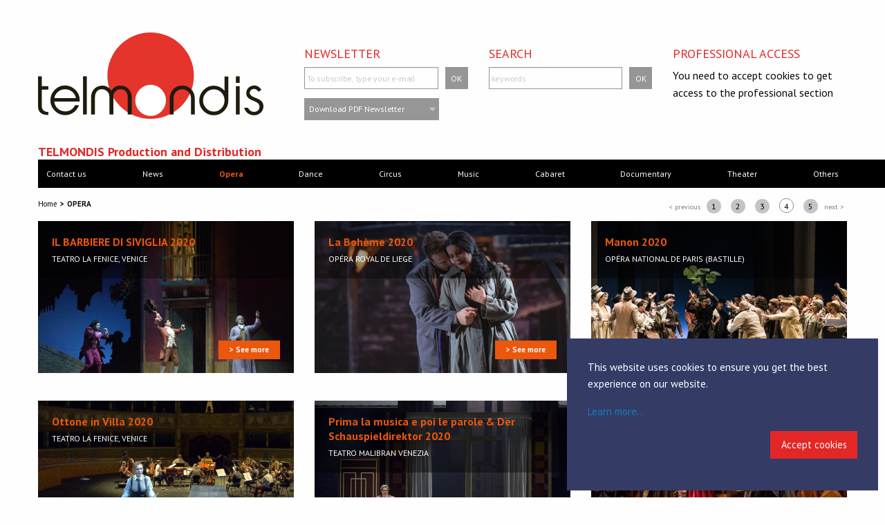

--- FILE ---
content_type: text/html; charset=UTF-8
request_url: https://www.telmondis.com/opera_4.htm
body_size: 2515
content:
<!doctype html>
<html class="no-js" lang="en">
  <head>
    <meta charset="utf-8" />
    <meta http-equiv="x-ua-compatible" content="ie=edge">
    <meta name="viewport" content="width=device-width, initial-scale=1.0">
    <title>TELMONDIS - audiovisual producer of live events</title>
    <link rel="stylesheet" href="/assets/css/app.css">
      </head>
<body>

<header>
    <div class="grid-container">
        
        <div class="grid-x">
            <a href="/" id="logo">
                <img src="/assets/img/telmondis_logo.svg" alt="telmondis" id="main_logo" />
                <div id="tagline">TELMONDIS Production and Distribution</div>
            </a>
            <button class="burger hide-for-large" onclick="jQuery(this).toggleClass('active');jQuery('.main_nav').toggleClass('active');"></button>
            <div class="grid-x grid-padding-x pack-head">
                <div class="cell large-4 show-for-large">
                    <h4 onclick="jQuery(this).toggleClass('active');">Newsletter</h4>
                    <div>
                        <form method="post" action="/newsletter.htm">
                            <div class="flex">
                                <input type="email" name="email" placeholder="To subscribe, type your e-mail" />
                                <input type="submit" value="OK" />
                            </div>
                        </form>
                        <div class="show_extra">
                            Download PDF Newsletter
                            <svg width="11" height="6" viewBox="0 0 11 6" fill="none" xmlns="http://www.w3.org/2000/svg">
                                <path d="M5.5 6L0.736861 0.75L10.2631 0.749999L5.5 6Z" fill="#C4C4C4"/>
                            </svg>
                            <ul>
                            	                                <li><a href="/pdf_newsletter/25.pdf" target="_blank">Newsletter Telmondis 2019</a></li>
                                                                <li><a href="/pdf_newsletter/23.pdf" target="_blank">Newsletter Paris Opera 12/14</a></li>
                                                                <li><a href="/pdf_newsletter/22.pdf" target="_blank">Flyer Paris Opera 15/16</a></li>
                                                                <li><a href="/pdf_newsletter/20.pdf" target="_blank">Newsletter Telmondis 2015</a></li>
                                                                <li><a href="/pdf_newsletter/19.pdf" target="_blank">Newsletter Telmondis 15/16</a></li>
                                                                <li><a href="/pdf_newsletter/16.pdf" target="_blank">Opening Gala Mariinsky II</a></li>
                                                                <li><a href="/pdf_newsletter/15.pdf" target="_blank">MIDEM 2013 - Telmondis</a></li>
                                                                <li><a href="/pdf_newsletter/13.pdf" target="_blank">Newsletter Telmondis Octobre 2012</a></li>
                                                                <li><a href="/pdf_newsletter/12.pdf" target="_blank">Newsletter Telmondis Avril 2012</a></li>
                                                            </ul>
                        </div>
                    </div>
                </div>
                <div class="cell large-4">
                    <h4 onclick="jQuery(this).toggleClass('active');">Search</h4>
                    <div>
                        <form method="post" action="/search.htm">
                            <div class="flex">
                                <input type="text" placeholder="keywords" name="keyword" />
                                <input type="submit" value="OK" />
                            </div>
                        </form>
                        <!--
                        <div class="show_extra plus">
                            Advanced search
                        </div>
                        -->
                    </div>
                </div>
                <div class="cell large-4">
                    <h4 onclick="jQuery(this).toggleClass('active');">Professional access</h4>
                    <div>
                    							<p>You need to accept cookies to get access to the professional section</p>
						                    </div>
                </div>
            </div>
            <nav class="main_nav">
                <ul>
                	<li><a href="/contact.htm" class="o_general"">Contact us</a></li>
                    <li><a href="/news.htm" class="o_general">News</a></li>
                    <li><a href="/opera.htm" class="o_opera active"">Opera</a></li>
                    <li><a href="/dance.htm" class="o_dance"">Dance</a></li>
                    <li><a href="/circus.htm" class="o_circus"">Circus</a></li>
					<li><a href="/music.htm" class="o_music"">Music</a></li>
                    <li><a href="/cabaret.htm" class="o_cabaret"">Cabaret</a></li>
                    <li><a href="/documentary.htm" class="o_documentary"">Documentary</a></li>
                    <li><a href="/theater.htm" class="o_theater"">Theater</a></li>
                    <li><a href="/others.htm" class="o_others"">Others</a></li>
                </ul>
            </nav>
            <nav class="breadcrumbs">
                <ul>
                    <li><a href="/">Home</a></li>
                    <li>Opera</li>                    
                </ul>
            </nav>
        </div> 
    </div>
</header>

<div class="grid-container category-content">
	<div class="grid-x grid-padding-x programmes">
  
    <div class="cell small-12 medium-6 large-4">
      <div class="programme opera" style="background-image:url(/_cache_img/1__3320.jpg);">
        <div class="infos">
          <h2>IL BARBIERE DI SIVIGLIA 2020</h2>
          <h3>Teatro La Fenice, Venice</h3>
        </div>
        <a href="/opera/869__IL-BARBIERE-DI-SIVIGLIA-2020.htm" class="button">&gt; See more</a>
      </div>
    </div>
      
    <div class="cell small-12 medium-6 large-4">
      <div class="programme opera" style="background-image:url(/_cache_img/1__2845.jpg);">
        <div class="infos">
          <h2>La Bohème 2020</h2>
          <h3>Opéra Royal de Liege </h3>
        </div>
        <a href="/opera/726__La-Boheme-2020.htm" class="button">&gt; See more</a>
      </div>
    </div>
      
    <div class="cell small-12 medium-6 large-4">
      <div class="programme opera" style="background-image:url(/_cache_img/1__2785.jpg);">
        <div class="infos">
          <h2>Manon 2020</h2>
          <h3>Opéra national de Paris (Bastille)</h3>
        </div>
        <a href="/opera/700__Manon-2020.htm" class="button">&gt; See more</a>
      </div>
    </div>
      
    <div class="cell small-12 medium-6 large-4">
      <div class="programme opera" style="background-image:url(/_cache_img/1__3298.jpg);">
        <div class="infos">
          <h2>Ottone in Villa 2020</h2>
          <h3>Teatro La Fenice, Venice</h3>
        </div>
        <a href="/opera/864__Ottone-in-Villa-2020.htm" class="button">&gt; See more</a>
      </div>
    </div>
      
    <div class="cell small-12 medium-6 large-4">
      <div class="programme opera" style="background-image:url(/_cache_img/1__3312.jpg);">
        <div class="infos">
          <h2>Prima la musica e poi le parole & Der Schauspieldirektor 2020</h2>
          <h3>TEATRO MALIBRAN Venezia </h3>
        </div>
        <a href="/opera/867__Prima-la-musica-e-poi-le-parole-Der-Schauspieldirektor-2020.htm" class="button">&gt; See more</a>
      </div>
    </div>
      
    <div class="cell small-12 medium-6 large-4">
      <div class="programme opera" style="background-image:url(/_cache_img/1__2814.jpg);">
        <div class="infos">
          <h2>Aida 2019 </h2>
          <h3>Opéra Royal de Liege </h3>
        </div>
        <a href="/opera/720__Aida-2019.htm" class="button">&gt; See more</a>
      </div>
    </div>
      
    <div class="cell small-12 medium-6 large-4">
      <div class="programme opera" style="background-image:url(/_cache_img/1__2728.jpg);">
        <div class="infos">
          <h2>Barbe Bleue 2019</h2>
          <h3>OPERA DE LYON</h3>
        </div>
        <a href="/opera/672__Barbe-Bleue-2019.htm" class="button">&gt; See more</a>
      </div>
    </div>
      
    <div class="cell small-12 medium-6 large-4">
      <div class="programme opera" style="background-image:url(/_cache_img/1__2695.jpg);">
        <div class="infos">
          <h2>Don Giovanni 2019</h2>
          <h3>Opéra national de Paris </h3>
        </div>
        <a href="/opera/671__Don-Giovanni-2019.htm" class="button">&gt; See more</a>
      </div>
    </div>
      
    <div class="cell small-12 medium-6 large-4">
      <div class="programme opera" style="background-image:url(/_cache_img/1__2715.jpg);">
        <div class="infos">
          <h2>I Puratini 2019</h2>
          <h3>Opéra Royal de Liege </h3>
        </div>
        <a href="/opera/682__I-Puratini-2019.htm" class="button">&gt; See more</a>
      </div>
    </div>
      
    <div class="cell small-12 medium-6 large-4">
      <div class="programme opera" style="background-image:url(/_cache_img/1__2719.jpg);">
        <div class="infos">
          <h2>La Clemenza Di Tito 2019</h2>
          <h3>Opéra Royal de Liege </h3>
        </div>
        <a href="/opera/685__La-Clemenza-Di-Tito-2019.htm" class="button">&gt; See more</a>
      </div>
    </div>
      
    <div class="cell small-12 medium-6 large-4">
      <div class="programme opera" style="background-image:url(/_cache_img/1__2694.jpg);">
        <div class="infos">
          <h2>La Traviata 2019</h2>
          <h3>Opéra national de Paris </h3>
        </div>
        <a href="/opera/669__La-Traviata-2019.htm" class="button">&gt; See more</a>
      </div>
    </div>
      
    <div class="cell small-12 medium-6 large-4">
      <div class="programme opera" style="background-image:url(/_cache_img/1__2679.jpg);">
        <div class="infos">
          <h2>Lady Macbeth de Mzensk 2019</h2>
          <h3>Opéra national de Paris </h3>
        </div>
        <a href="/opera/659__Lady-Macbeth-de-Mzensk-2019.htm" class="button">&gt; See more</a>
      </div>
    </div>
      </div>
  <div class="pages">
  	<a href="/opera_3.htm">&lt; previous</a>  		<a href="/opera.htm" class="page">1</a>	
  		  		<a href="/opera_2.htm" class="page">2</a>	
  		  		<a href="/opera_3.htm" class="page">3</a>	
  		  		<a href="/opera_4.htm" class="page active">4</a>	
  		  		<a href="/opera_5.htm" class="page">5</a>	
  		      <a href="/opera_5.htm"">next &gt;</a>
          </div>
</div>
<footer>
    <div class="grid-container grid-x">
        <div class="cell large-4 hide-for-large newsletter">
            <h4>Newsletter</h4>
            <div>
                <form method="post">
                    <div class="flex">
                        <input type="email" name="email" placeholder="To subscribe, type your e-mail" />
                        <input type="submit" value="OK" />
                    </div>
                </form>
                <div class="show_extra">
                    Download PDF Newsletter
                    <svg width="11" height="6" viewBox="0 0 11 6" fill="none" xmlns="http://www.w3.org/2000/svg">
                        <path d="M5.5 6L0.736861 0.75L10.2631 0.749999L5.5 6Z" fill="#C4C4C4"/>
                    </svg>
                    <ul>
												<li><a href="/pdf_newsletter/25.pdf" target="_blank">Newsletter Telmondis 2019</a></li>
												<li><a href="/pdf_newsletter/23.pdf" target="_blank">Newsletter Paris Opera 12/14</a></li>
												<li><a href="/pdf_newsletter/22.pdf" target="_blank">Flyer Paris Opera 15/16</a></li>
												<li><a href="/pdf_newsletter/20.pdf" target="_blank">Newsletter Telmondis 2015</a></li>
												<li><a href="/pdf_newsletter/19.pdf" target="_blank">Newsletter Telmondis 15/16</a></li>
												<li><a href="/pdf_newsletter/16.pdf" target="_blank">Opening Gala Mariinsky II</a></li>
												<li><a href="/pdf_newsletter/15.pdf" target="_blank">MIDEM 2013 - Telmondis</a></li>
												<li><a href="/pdf_newsletter/13.pdf" target="_blank">Newsletter Telmondis Octobre 2012</a></li>
												<li><a href="/pdf_newsletter/12.pdf" target="_blank">Newsletter Telmondis Avril 2012</a></li>
											</ul>
                </div>
            </div>
        </div>
    </div>
    <nav id="social" class="grid-container grid-x">
        <h4>Find us on</h4><a href="https://twitter.com/hashtag/Telmondis" target="_blank"><img src="/assets/img/twitter.svg" alt="twitter" /></a><a href="http://www.facebook.com/telmondis.prod/" target="_blank"><img src="/assets/img/facebook.svg" alt="facebook" /></a>
    </nav>
    <nav id="footer_menu">
        <ul class="grid-container grid-x grid-padding-x">
            <li class="cell"><a href="/ask_private_access.htm">Suscribe</a></li>
            <li class="cell"><a href="/contact.htm">Contact us</a></li>
            <li class="cell"><a href="/privacy_policy.htm">Confidentiality Policy - Personal Data - Cookies Policy</a></li>
            <li class="cell"><a href="/terms_and_conditions.htm">Legal mentions/CGU</a></li>
            <li class="cell">©2026 Telmondis</li>
        </ul>
    </nav>
</footer>
<script src="/assets/js/app.js"></script>
<script type="text/javascript">
</script>
</body>
</html>


--- FILE ---
content_type: image/svg+xml
request_url: https://www.telmondis.com/assets/img/twitter.svg
body_size: 1039
content:
<svg width="26" height="26" viewBox="0 0 26 26" fill="none" xmlns="http://www.w3.org/2000/svg">
<path d="M21.024 6.97098C20.393 7.35398 19.687 7.61898 18.939 7.77298C18.344 7.12998 17.492 6.72998 16.542 6.72998C14.728 6.72998 13.261 8.20898 13.261 10.017C13.261 10.277 13.29 10.529 13.349 10.765C10.616 10.63 8.20099 9.31998 6.58199 7.33598C6.29899 7.81798 6.13399 8.37898 6.13399 8.98498C6.13399 10.128 6.71099 11.13 7.59399 11.712C7.05799 11.702 6.55199 11.554 6.10399 11.306V11.349C6.10399 12.939 7.24099 14.263 8.74299 14.57C8.46599 14.646 8.17799 14.681 7.87099 14.681C7.66499 14.681 7.45899 14.658 7.25899 14.622C7.67699 15.925 8.88999 16.872 10.328 16.907C9.20299 17.78 7.78899 18.302 6.25199 18.302C5.98699 18.302 5.72199 18.29 5.46899 18.262C6.92399 19.192 8.64299 19.735 10.499 19.735C16.537 19.735 19.841 14.733 19.841 10.393C19.841 10.252 19.841 10.116 19.823 9.97398C20.469 9.50798 21.023 8.93198 21.466 8.27198C20.876 8.53098 20.247 8.71298 19.581 8.78998C20.257 8.37898 20.776 7.73598 21.024 6.97098Z" fill="black"/>
</svg>


--- FILE ---
content_type: image/svg+xml
request_url: https://www.telmondis.com/assets/img/telmondis_logo.svg
body_size: 4842
content:
<svg width="326" height="125" viewBox="0 0 326 125" fill="none" xmlns="http://www.w3.org/2000/svg">
<g clip-path="url(#clip0)">
<path d="M225.411 62.5C225.411 97.0176 197.404 125.002 162.858 125.002C128.318 125.002 100.308 97.0176 100.308 62.5C100.308 27.9849 128.318 0 162.858 0C197.404 0 225.411 27.9849 225.411 62.5Z" fill="#E4342C"/>
<path d="M185.017 98.3414C185.017 104.539 182.762 109.893 178.252 114.4C173.739 118.909 168.383 121.063 162.18 120.858C156.179 120.706 151.106 118.44 146.941 114.057C142.784 109.676 140.709 104.46 140.709 98.4178C140.709 92.1193 142.949 86.718 147.435 82.2117C151.92 77.7053 157.265 75.5483 163.468 75.7504C169.466 75.9525 174.558 78.26 178.743 82.6653C182.923 87.073 185.017 92.2968 185.017 98.3414Z" fill="white"/>
<path d="M316.683 95.5065C316.182 95.2994 315.682 95.0948 315.193 94.8951L314.931 94.7891C310.475 92.992 306.269 91.2959 306.269 87.2678C306.269 83.9669 309.508 81.6693 312.417 81.6693C315.262 81.6693 317.443 83.6982 318.591 85.695L323.101 83.3457C321.073 79.394 317.039 76.7636 312.958 76.7636C306.244 76.7636 301.178 81.5485 301.178 87.9013C301.178 94.5721 306.402 96.7538 311.452 98.8665C316.037 100.779 320.367 102.591 320.367 107.527C320.367 111.819 317.1 114.932 312.595 114.932C307.687 114.932 305.336 112.11 303.794 109.08H298.252C298.329 109.521 298.412 109.915 298.509 110.187C300.685 116.229 305.916 119.838 312.511 119.838C320.078 119.838 326.005 114.151 326.005 106.896C326 100.309 321.522 97.5279 316.683 95.5065Z" fill="#1F1B0D"/>
<path d="M14.9152 119.54C4.9742 119.54 0 115.312 0 106.856V63.5132H5.4504V77.7719H14.9152V82.8551H5.4504V105.927C5.4504 111.986 8.60615 115.021 14.9152 115.021V119.54Z" fill="#1F1B0D"/>
<path d="M60.211 100.119H23.4967C23.926 104.233 25.6705 107.623 28.73 110.295C31.7895 112.972 35.3993 114.284 39.5592 114.239C46.0114 114.143 50.6229 111.158 53.3986 105.283H59.2043C57.6721 109.671 55.0937 113.157 51.4618 115.741C47.8273 118.322 43.7883 119.633 39.347 119.68C33.7511 119.776 28.8015 117.735 24.5034 113.554C20.2003 109.378 17.997 104.398 17.9057 98.62C17.765 92.5014 19.9289 87.2431 24.3948 82.823C28.8681 78.4054 34.1335 76.3642 40.2057 76.6946C45.6561 77.0323 50.3885 79.2756 54.4029 83.4295C58.2766 87.5414 60.211 92.1242 60.211 97.1852V100.119ZM54.8322 95.1096C54.0698 91.2836 52.2785 88.1922 49.4533 85.8281C46.6356 83.464 43.2652 82.2634 39.3495 82.2141C35.4264 82.1648 31.9943 83.3358 29.0557 85.7221C26.1146 88.1133 24.2641 91.2367 23.4992 95.1096H54.8322Z" fill="#1F1B0D"/>
<path d="M70.5369 63.4417H65.0865V118.677H70.5369V63.4417Z" fill="#1F1B0D"/>
<path d="M135.503 118.679H129.835V93.6033C129.835 90.4553 128.929 87.7534 127.113 85.5101C125.295 83.2668 122.907 82.1451 119.941 82.1451C116.931 82.1451 114.338 83.1213 112.159 85.0812C109.985 87.041 108.897 89.4692 108.897 92.3855V118.679H103.163V92.3855C103.163 89.4692 102.072 87.041 99.8985 85.0812C97.7248 83.1213 95.134 82.1451 92.1214 82.1451C89.1532 82.1451 86.787 83.252 85.0228 85.478C83.2537 87.6967 82.3679 90.4084 82.3679 93.6058V118.682H76.7053V94.2517C76.7053 89.1438 78.1611 85.0368 81.075 81.9306C83.8039 79.0168 87.389 77.3651 91.8327 76.9855C97.7593 76.5097 102.492 79.0414 106.03 84.5832C109.566 79.0414 114.298 76.5097 120.227 76.9855C124.673 77.3651 128.283 79.0168 131.054 81.9306C134.017 85.0368 135.503 89.1438 135.503 94.2517V118.679Z" fill="#1F1B0D"/>
<path d="M226.659 118.679H221.214V94.8187C221.214 91.3822 219.95 88.4215 217.426 85.9366C214.9 83.4566 211.956 82.2141 208.596 82.2141C205.176 82.2141 202.208 83.4566 199.686 85.9366C197.164 88.4215 195.901 91.3822 195.901 94.8187V118.679H190.451V95.3955C190.451 90.0929 192.168 85.6876 195.617 82.1772C199.057 78.6692 203.382 76.914 208.598 76.914C213.76 76.914 218.063 78.6692 221.5 82.1772C224.944 85.6901 226.662 90.0929 226.662 95.3955V118.679H226.659Z" fill="#1F1B0D"/>
<path d="M275.207 98.4745C275.35 104.349 273.245 109.422 268.891 113.7C264.543 117.974 259.426 120.015 253.551 119.823C247.856 119.675 243.042 117.528 239.102 113.377C235.157 109.22 233.188 104.275 233.188 98.546C233.188 92.5753 235.31 87.4527 239.556 83.178C243.8 78.9034 248.856 76.8622 254.725 77.052C260.741 77.2961 265.747 79.7046 269.757 84.2923V63.7277H275.207V98.4745ZM269.757 98.0431C269.66 93.729 268.138 90.0362 265.189 86.9646C262.241 83.8929 258.661 82.3571 254.447 82.3571C250.134 82.3127 246.433 83.8338 243.343 86.93C240.254 90.0214 238.683 93.7537 238.638 98.1122C238.586 102.431 240.025 106.21 242.949 109.45C245.868 112.686 249.443 114.38 253.659 114.525C258.162 114.767 262.002 113.204 265.192 109.846C268.375 106.486 269.897 102.554 269.757 98.0431Z" fill="#1F1B0D"/>
<path d="M291.649 72.9721H286.204V63.4442H291.649V72.9721ZM291.649 118.679H286.204V77.8433H291.649V118.679Z" fill="#1F1B0D"/>
</g>
<defs>
<clipPath id="clip0">
<rect width="326" height="125" fill="white"/>
</clipPath>
</defs>
</svg>


--- FILE ---
content_type: image/svg+xml
request_url: https://www.telmondis.com/assets/img/facebook.svg
body_size: 404
content:
<svg width="26" height="26" viewBox="0 0 26 26" fill="none" xmlns="http://www.w3.org/2000/svg">
<path d="M14.9139 24.057V15.674H18.1829L18.6509 11.922H14.9149V9.39901C14.9149 7.57401 16.9149 7.74201 16.9149 7.74201H18.8619V4.22701C18.0849 4.20301 17.0539 4.17701 15.7079 4.15001C10.8509 4.04301 11.0259 9.04501 11.0259 9.04501V11.925H7.68188V15.677H11.0239V24.06L14.9139 24.057Z" fill="#1B181C"/>
</svg>
